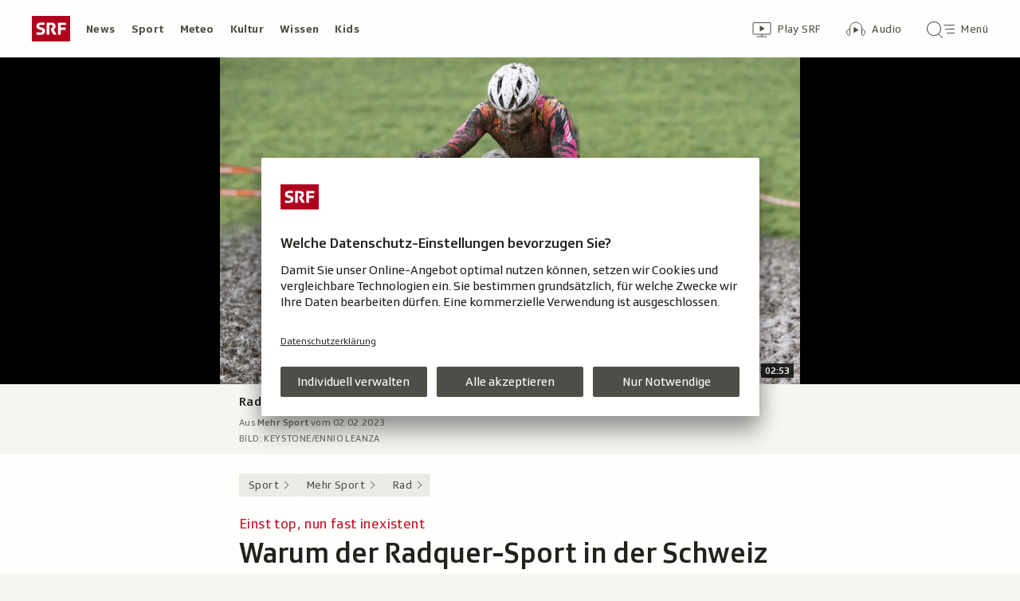

--- FILE ---
content_type: text/html; charset=UTF-8
request_url: https://www.srf.ch/aron/api/articles/autobox?businessUnit=srf&portalName=sport&limit=12&representation=web
body_size: 3338
content:
<li class="collection__teaser-item js-teaser-item">
    


<a href="/sport/ski-alpin/weltcup-maenner/verkuerzter-klassiker-in-wengen-immer-wieder-odermatt-4-streich-am-lauberhorn"    class="teaser js-teaser
    "
    data-date-published="2026-01-17T13:57:22+01:00"
    data-date-modified="2026-01-17T14:14:14+01:00"
    data-source=""
    data-urn="urn:srf:article:019bcb2c-20ed-c1ca-d6fd-78d44a8e44d5"
    data-title="Immer wieder Odermatt – 4. Streich am Lauberhorn"
    data-referrer-track="srg_mod4=teaser-#JS-PLACEHOLDER-SIZE#-link-0-pos-#JS-PLACEHOLDER-POS#"
                        data-content-categories="Sport Ski Alpin"
                >

                    <div class="teaser__medium ">
                        

    <div
        class="image js-image js-image-lazyload"
                data-image-provider="rokka"         data-image-id="52c721"     >
                    <picture>
                <img
                    alt=""
                                        class="image__img"
                    loading="lazy"
                    src="/static/cms/images/320ws/52c721.webp"
                >
            </picture>
            </div>

                                                        </div>
            
            <div class="teaser__content" role="text">
                        
        <div class="teaser__text">
                                                <div class="teaser__kicker">
                                                                                                                                                                            <span class="teaser__kicker-text">Verkürzter Klassiker in Wengen</span>
                                            </div>
                            
                                                                                    <span class="teaser__title">Immer wieder Odermatt – 4. Streich am Lauberhorn</span>
                            
            
                        
                            <p class="teaser__lead">
                    Marco Odermatt weist beim Klassiker in Wengen erneut alle in die Schranken. Franjo von Allmen verpasst das Podest knapp.
                </p>
                    </div>

                
            </div>
    
                <div class="teaser__extras">
                                        <div
    class="teaser-meta js-teaser-meta teaser__meta"
    role="text"
    
    data-teaser-meta-source-id="urn:srf:article:019bcb2c-20ed-c1ca-d6fd-78d44a8e44d5"
    data-teaser-meta-video="true"             data-teaser-meta-published-at="2026-01-17T13:57:22+01:00"     data-teaser-meta-published-at-permanent="2026-01-17T13:57:22+01:00"     data-teaser-meta-modified-at="2026-01-17T14:14:14+01:00"             data-teaser-meta-size="#JS-PLACEHOLDER-SIZE#"         
><div class="teaser-meta__ltr js-teaser-meta__ltr"></div><div class="teaser-meta__rtl js-teaser-meta__rtl"></div></div>            
                        
                                </div>
    
        </a>
</li>
<li class="collection__teaser-item js-teaser-item">
    


<a href="/sport/ski-alpin/weltcup-frauen/abfahrt-in-tarvisio-delago-ueberrascht-in-der-heimat-alle-suter-in-top-15"    class="teaser js-teaser
    "
    data-date-published="2026-01-17T12:00:39+01:00"
    data-date-modified="2026-01-17T12:00:39+01:00"
    data-source=""
    data-urn="urn:srf:article:019bcb39-f65a-90a7-a9ec-43e6e3956257"
    data-title="Delago überrascht in der Heimat alle – Suter in Top 15"
    data-referrer-track="srg_mod4=teaser-#JS-PLACEHOLDER-SIZE#-link-0-pos-#JS-PLACEHOLDER-POS#"
                        data-content-categories="Sport Ski Alpin"
                >

                    <div class="teaser__medium ">
                        

    <div
        class="image js-image js-image-lazyload"
                data-image-provider="rokka"         data-image-id="7ee2486"     >
                    <picture>
                <img
                    alt=""
                                        class="image__img"
                    loading="lazy"
                    src="/static/cms/images/320ws/7ee2486.webp"
                >
            </picture>
            </div>

                                                        </div>
            
            <div class="teaser__content" role="text">
                        
        <div class="teaser__text">
                                                <div class="teaser__kicker">
                                                                                                                                                                            <span class="teaser__kicker-text">Abfahrt in Tarvisio</span>
                                            </div>
                            
                                                                                    <span class="teaser__title">Delago überrascht in der Heimat alle – Suter in Top 15</span>
                            
            
                        
                            <p class="teaser__lead">
                    Nicol Delago feiert in der Abfahrt von Travisio ihren ersten Weltcupsieg. Beste Schweizerin ist Corinne Suter als 15.
                </p>
                    </div>

                
            </div>
    
                <div class="teaser__extras">
                                        <div
    class="teaser-meta js-teaser-meta teaser__meta"
    role="text"
    
    data-teaser-meta-source-id="urn:srf:article:019bcb39-f65a-90a7-a9ec-43e6e3956257"
    data-teaser-meta-video="true"             data-teaser-meta-published-at="2026-01-17T12:00:39+01:00"     data-teaser-meta-published-at-permanent="2026-01-17T12:00:39+01:00"     data-teaser-meta-modified-at="2026-01-17T12:00:39+01:00"             data-teaser-meta-size="#JS-PLACEHOLDER-SIZE#"         
><div class="teaser-meta__ltr js-teaser-meta__ltr"></div><div class="teaser-meta__rtl js-teaser-meta__rtl"></div></div>            
                        
                                </div>
    
        </a>
</li>
<li class="collection__teaser-item js-teaser-item">
    


<a href="/sport/tennis/grand-slam-turniere/er-kann-es-noch-immer-federer-weist-weltnummer-12-im-training-in-die-schranken"    class="teaser js-teaser
    "
    data-date-published="2026-01-16T10:35:55+01:00"
    data-date-modified="2026-01-16T10:35:55+01:00"
    data-source=""
    data-urn="urn:srf:article:019bc61a-500f-25ce-a646-8f68eb21c06c"
    data-title="Federer weist Weltnummer 12 im Training in die Schranken"
    data-referrer-track="srg_mod4=teaser-#JS-PLACEHOLDER-SIZE#-link-0-pos-#JS-PLACEHOLDER-POS#"
                        data-content-categories="Sport Tennis"
                >

                    <div class="teaser__medium ">
                        

    <div
        class="image js-image js-image-lazyload"
                data-image-provider="rokka"         data-image-id="42dae4c"     >
                    <picture>
                <img
                    alt=""
                                        class="image__img"
                    loading="lazy"
                    src="/static/cms/images/320ws/42dae4c.webp"
                >
            </picture>
            </div>

                                                        </div>
            
            <div class="teaser__content" role="text">
                        
        <div class="teaser__text">
                                                <div class="teaser__kicker">
                                                                                                                                                                            <span class="teaser__kicker-text">Er kann es noch immer</span>
                                            </div>
                            
                                                                                    <span class="teaser__title">Federer weist Weltnummer 12 im Training in die Schranken</span>
                            
            
                        
                            <p class="teaser__lead">
                    Der Schweizer bestreitet in Melbourne eine Trainingssession und gewinnt einen Tiebreak-Match gegen Casper Ruud.
                </p>
                    </div>

                
            </div>
    
                <div class="teaser__extras">
                                        <div
    class="teaser-meta js-teaser-meta teaser__meta"
    role="text"
    
    data-teaser-meta-source-id="urn:srf:article:019bc61a-500f-25ce-a646-8f68eb21c06c"
    data-teaser-meta-video="true"             data-teaser-meta-published-at="2026-01-16T10:35:55+01:00"     data-teaser-meta-published-at-permanent="2026-01-16T10:35:55+01:00"     data-teaser-meta-modified-at="2026-01-16T10:35:55+01:00"             data-teaser-meta-size="#JS-PLACEHOLDER-SIZE#"         
><div class="teaser-meta__ltr js-teaser-meta__ltr"></div><div class="teaser-meta__rtl js-teaser-meta__rtl"></div></div>            
                        
                                </div>
    
        </a>
</li>
<li class="collection__teaser-item js-teaser-item">
    


<a href="/sport/eishockey/national-league/national-league-am-freitag-zug-blamiert-sich-zu-hause-malgin-entscheidet-strichkampf"    class="teaser js-teaser
    "
    data-date-published="2026-01-16T22:18:05+01:00"
    data-date-modified="2026-01-16T22:18:05+01:00"
    data-source=""
    data-urn="urn:srf:article:019bc7b9-2184-715a-e0a1-f63fa3c92f84"
    data-title="Zug blamiert sich zu Hause – Malgin entscheidet Strichkampf"
    data-referrer-track="srg_mod4=teaser-#JS-PLACEHOLDER-SIZE#-link-0-pos-#JS-PLACEHOLDER-POS#"
                        data-content-categories="Sport Eishockey"
                >

                    <div class="teaser__medium ">
                        

    <div
        class="image js-image js-image-lazyload"
                data-image-provider="rokka"         data-image-id="957962e"     >
                    <picture>
                <img
                    alt=""
                                        class="image__img"
                    loading="lazy"
                    src="/static/cms/images/320ws/957962e.webp"
                >
            </picture>
            </div>

                                                        </div>
            
            <div class="teaser__content" role="text">
                        
        <div class="teaser__text">
                                                <div class="teaser__kicker">
                                                                                                                                                                            <span class="teaser__kicker-text">National League am Freitag</span>
                                            </div>
                            
                                                                                    <span class="teaser__title">Zug blamiert sich zu Hause – Malgin entscheidet Strichkampf</span>
                            
            
                        
                            <p class="teaser__lead">
                    Der EVZ geht weiter im Kriechgang: Auch Ajoie schlägt die Zuger. Das ZSC-Formhoch hält auch in Rapperswil-Jona an.
                </p>
                    </div>

                
            </div>
    
                <div class="teaser__extras">
                                        <div
    class="teaser-meta js-teaser-meta teaser__meta"
    role="text"
    
    data-teaser-meta-source-id="urn:srf:article:019bc7b9-2184-715a-e0a1-f63fa3c92f84"
    data-teaser-meta-video="true"             data-teaser-meta-published-at="2026-01-16T22:18:05+01:00"     data-teaser-meta-published-at-permanent="2026-01-16T22:18:05+01:00"     data-teaser-meta-modified-at="2026-01-16T22:18:05+01:00"             data-teaser-meta-size="#JS-PLACEHOLDER-SIZE#"         
><div class="teaser-meta__ltr js-teaser-meta__ltr"></div><div class="teaser-meta__rtl js-teaser-meta__rtl"></div></div>            
                        
                                </div>
    
        </a>
</li>
<li class="collection__teaser-item js-teaser-item">
    


<a href="/sport/ski-alpin/weltcup-maenner/von-allmen-und-odermatt-der-eine-hatte-zu-wenig-der-andere-zu-viel-geduld"    class="teaser js-teaser
    "
    data-date-published="2026-01-16T14:49:32+01:00"
    data-date-modified="2026-01-16T14:49:32+01:00"
    data-source=""
    data-urn="urn:srf:article:019bc67e-effe-c3d0-8d8d-ac44375a5b28"
    data-title="Der eine hatte zu wenig, der andere zu viel Geduld"
    data-referrer-track="srg_mod4=teaser-#JS-PLACEHOLDER-SIZE#-link-0-pos-#JS-PLACEHOLDER-POS#"
                        data-content-categories="Sport Ski Alpin"
                >

                    <div class="teaser__medium ">
                        

    <div
        class="image js-image js-image-lazyload"
                data-image-provider="rokka"         data-image-id="ede86e"     >
                    <picture>
                <img
                    alt=""
                                        class="image__img"
                    loading="lazy"
                    src="/static/cms/images/320ws/ede86e.webp"
                >
            </picture>
            </div>

                                                        </div>
            
            <div class="teaser__content" role="text">
                        
        <div class="teaser__text">
                                                <div class="teaser__kicker">
                                                                                                                                                                            <span class="teaser__kicker-text">Von Allmen und Odermatt</span>
                                            </div>
                            
                                                                                    <span class="teaser__title">Der eine hatte zu wenig, der andere zu viel Geduld</span>
                            
            
                        
                            <p class="teaser__lead">
                    Die Schweizer Podestserie im Super-G von Wengen findet dank Franjo von Allmen ihre Fortsetzung – trotz fehlender Geduld.
                </p>
                    </div>

                
            </div>
    
                <div class="teaser__extras">
                                        <div
    class="teaser-meta js-teaser-meta teaser__meta"
    role="text"
    
    data-teaser-meta-source-id="urn:srf:article:019bc67e-effe-c3d0-8d8d-ac44375a5b28"
    data-teaser-meta-video="true"             data-teaser-meta-published-at="2026-01-16T14:49:32+01:00"     data-teaser-meta-published-at-permanent="2026-01-16T14:49:32+01:00"     data-teaser-meta-modified-at="2026-01-16T14:49:32+01:00"             data-teaser-meta-size="#JS-PLACEHOLDER-SIZE#"         
><div class="teaser-meta__ltr js-teaser-meta__ltr"></div><div class="teaser-meta__rtl js-teaser-meta__rtl"></div></div>            
                        
                                </div>
    
        </a>
</li>
<li class="collection__teaser-item js-teaser-item">
    


<a href="/sport/tennis/grand-slam-turniere/rueckkehr-nach-sechs-jahren-federer-das-war-schon-eine-ueberraschung"    class="teaser js-teaser
    "
    data-date-published="2026-01-17T14:52:32+01:00"
    data-date-modified="2026-01-17T14:52:32+01:00"
    data-source=""
    data-urn="urn:srf:article:019bcbfc-79b3-6bb0-e38a-1fb589b4237f"
    data-title="Federer: «Das war schon eine Überraschung»"
    data-referrer-track="srg_mod4=teaser-#JS-PLACEHOLDER-SIZE#-link-0-pos-#JS-PLACEHOLDER-POS#"
                        data-content-categories="Sport Tennis"
                >

                    <div class="teaser__medium ">
                        

    <div
        class="image js-image js-image-lazyload"
                data-image-provider="rokka"         data-image-id="1977606"     >
                    <picture>
                <img
                    alt=""
                                        class="image__img"
                    loading="lazy"
                    src="/static/cms/images/320ws/1977606.webp"
                >
            </picture>
            </div>

                                                        </div>
            
            <div class="teaser__content" role="text">
                        
        <div class="teaser__text">
                                                <div class="teaser__kicker">
                                                                                                                                                                            <span class="teaser__kicker-text">Rückkehr nach sechs Jahren</span>
                                            </div>
                            
                                                                                    <span class="teaser__title">Federer: «Das war schon eine Überraschung»</span>
                            
            
                        
                            <p class="teaser__lead">
                    Roger Federer macht bei den Australian Open seine Aufwartung. Der 44-Jährige vermisst nur Teile des Tourlebens.
                </p>
                    </div>

                
            </div>
    
                <div class="teaser__extras">
                                        <div
    class="teaser-meta js-teaser-meta teaser__meta"
    role="text"
    
    data-teaser-meta-source-id="urn:srf:article:019bcbfc-79b3-6bb0-e38a-1fb589b4237f"
    data-teaser-meta-video="true"             data-teaser-meta-published-at="2026-01-17T14:52:32+01:00"     data-teaser-meta-published-at-permanent="2026-01-17T14:52:32+01:00"     data-teaser-meta-modified-at="2026-01-17T14:52:32+01:00"             data-teaser-meta-size="#JS-PLACEHOLDER-SIZE#"         
><div class="teaser-meta__ltr js-teaser-meta__ltr"></div><div class="teaser-meta__rtl js-teaser-meta__rtl"></div></div>            
                        
                                </div>
    
        </a>
</li>
<li class="collection__teaser-item js-teaser-item">
    


<a href="/sport/mehr-sport/handball/ausgleich-3-sekunden-vor-ende-nach-dem-em-krimi-gegen-die-faeroeer-bleibt-der-schweiz-ein-punkt"    class="teaser js-teaser
    "
    data-date-published="2026-01-16T22:41:04+01:00"
    data-date-modified="2026-01-16T22:41:04+01:00"
    data-source=""
    data-urn="urn:srf:article:019bc827-795a-dabb-5fae-bfd145e7e869"
    data-title="Nach dem EM-Krimi gegen die Färöer bleibt der Schweiz ein Punkt"
    data-referrer-track="srg_mod4=teaser-#JS-PLACEHOLDER-SIZE#-link-0-pos-#JS-PLACEHOLDER-POS#"
                        data-content-categories="Sport Mehr Sport"
                >

                    <div class="teaser__medium ">
                        

    <div
        class="image js-image js-image-lazyload"
                data-image-provider="rokka"         data-image-id="66b90a"     >
                    <picture>
                <img
                    alt=""
                                        class="image__img"
                    loading="lazy"
                    src="/static/cms/images/320ws/66b90a.webp"
                >
            </picture>
            </div>

                                                        </div>
            
            <div class="teaser__content" role="text">
                        
        <div class="teaser__text">
                                                <div class="teaser__kicker">
                                                                                                                                                                            <span class="teaser__kicker-text">Ausgleich 3 Sekunden vor Ende</span>
                                            </div>
                            
                                                                                    <span class="teaser__title">Nach dem EM-Krimi gegen die Färöer bleibt der Schweiz ein Punkt</span>
                            
            
                        
                            <p class="teaser__lead">
                    Nach einer Partie, die einer Achterbahnfahrt glich, trennen sich die Schweizer Handballer und die Färöer-Inseln 28:28.
                </p>
                    </div>

                
            </div>
    
                <div class="teaser__extras">
                                        <div
    class="teaser-meta js-teaser-meta teaser__meta"
    role="text"
    
    data-teaser-meta-source-id="urn:srf:article:019bc827-795a-dabb-5fae-bfd145e7e869"
    data-teaser-meta-video="true"             data-teaser-meta-published-at="2026-01-16T22:41:04+01:00"     data-teaser-meta-published-at-permanent="2026-01-16T22:41:04+01:00"     data-teaser-meta-modified-at="2026-01-16T22:41:04+01:00"             data-teaser-meta-size="#JS-PLACEHOLDER-SIZE#"         
><div class="teaser-meta__ltr js-teaser-meta__ltr"></div><div class="teaser-meta__rtl js-teaser-meta__rtl"></div></div>            
                        
                                </div>
    
        </a>
</li>
<li class="collection__teaser-item js-teaser-item">
    


<a href="/sport/mehr-sport/eiskunstlaufen/em-in-sheffield-frauen-repond-belegt-bei-ihrer-rueckkehr-den-starken-7-rang"    class="teaser js-teaser
    "
    data-date-published="2026-01-16T22:59:15+01:00"
    data-date-modified="2026-01-16T22:59:15+01:00"
    data-source=""
    data-urn="urn:srf:article:019bc786-4787-7555-18f2-e0de949a22c8"
    data-title="Repond belegt bei ihrer Rückkehr den starken 7. Rang"
    data-referrer-track="srg_mod4=teaser-#JS-PLACEHOLDER-SIZE#-link-0-pos-#JS-PLACEHOLDER-POS#"
                        data-content-categories="Sport Mehr Sport"
                >

                    <div class="teaser__medium ">
                        

    <div
        class="image js-image js-image-lazyload"
                data-image-provider="rokka"         data-image-id="2db053"     >
                    <picture>
                <img
                    alt=""
                                        class="image__img"
                    loading="lazy"
                    src="/static/cms/images/320ws/2db053.webp"
                >
            </picture>
            </div>

                                                        </div>
            
            <div class="teaser__content" role="text">
                        
        <div class="teaser__text">
                                                <div class="teaser__kicker">
                                                                                                                                                                            <span class="teaser__kicker-text">EM in Sheffield: Frauen</span>
                                            </div>
                            
                                                                                    <span class="teaser__title">Repond belegt bei ihrer Rückkehr den starken 7. Rang</span>
                            
            
                        
                            <p class="teaser__lead">
                    In ihrem 1. Wettkampf in dieser Saison wird Kimmy Repond starke 7., Livia Kaiser beendet die EM auf dem 17. Platz.
                </p>
                    </div>

                
            </div>
    
                <div class="teaser__extras">
                                        <div
    class="teaser-meta js-teaser-meta teaser__meta"
    role="text"
    
    data-teaser-meta-source-id="urn:srf:article:019bc786-4787-7555-18f2-e0de949a22c8"
    data-teaser-meta-video="true"             data-teaser-meta-published-at="2026-01-16T22:59:15+01:00"     data-teaser-meta-published-at-permanent="2026-01-16T22:59:15+01:00"     data-teaser-meta-modified-at="2026-01-16T22:59:15+01:00"             data-teaser-meta-size="#JS-PLACEHOLDER-SIZE#"         
><div class="teaser-meta__ltr js-teaser-meta__ltr"></div><div class="teaser-meta__rtl js-teaser-meta__rtl"></div></div>            
                        
                                </div>
    
        </a>
</li>
<li class="collection__teaser-item js-teaser-item">
    


<a href="/sport/ski-alpin/weltcup-maenner/nidwaldner-in-eigener-liga-knappes-rennen-ja-aber-nur-hinter-odermatt"    class="teaser js-teaser
    "
    data-date-published="2026-01-17T15:18:13+01:00"
    data-date-modified="2026-01-17T15:53:49+01:00"
    data-source=""
    data-urn="urn:srf:article:019bcc1f-5e65-231b-fed3-38bd4d75c28b"
    data-title="Knappes Rennen? Ja, aber nur hinter Odermatt"
    data-referrer-track="srg_mod4=teaser-#JS-PLACEHOLDER-SIZE#-link-0-pos-#JS-PLACEHOLDER-POS#"
                        data-content-categories="Sport Ski Alpin"
                >

                    <div class="teaser__medium ">
                        

    <div
        class="image js-image js-image-lazyload"
                data-image-provider="rokka"         data-image-id="fd8202"     >
                    <picture>
                <img
                    alt=""
                                        class="image__img"
                    loading="lazy"
                    src="/static/cms/images/320ws/fd8202.webp"
                >
            </picture>
            </div>

                                                        </div>
            
            <div class="teaser__content" role="text">
                        
        <div class="teaser__text">
                                                <div class="teaser__kicker">
                                                                                                                                                                            <span class="teaser__kicker-text">Nidwaldner in eigener Liga</span>
                                            </div>
                            
                                                                                    <span class="teaser__title">Knappes Rennen? Ja, aber nur hinter Odermatt</span>
                            
            
                        
                            <p class="teaser__lead">
                    Marco Odermatt ist in der Lauberhornabfahrt auch 2026 das Mass aller Dinge. Das sagt er zu seinem Rekordsieg.
                </p>
                    </div>

                
            </div>
    
                <div class="teaser__extras">
                                        <div
    class="teaser-meta js-teaser-meta teaser__meta"
    role="text"
    
    data-teaser-meta-source-id="urn:srf:article:019bcc1f-5e65-231b-fed3-38bd4d75c28b"
    data-teaser-meta-video="true"             data-teaser-meta-published-at="2026-01-17T15:18:13+01:00"     data-teaser-meta-published-at-permanent="2026-01-17T15:18:13+01:00"     data-teaser-meta-modified-at="2026-01-17T15:53:49+01:00"             data-teaser-meta-size="#JS-PLACEHOLDER-SIZE#"         
><div class="teaser-meta__ltr js-teaser-meta__ltr"></div><div class="teaser-meta__rtl js-teaser-meta__rtl"></div></div>            
                        
                                </div>
    
        </a>
</li>
<li class="collection__teaser-item js-teaser-item">
    


<a href="/sport/ski-alpin/weltcup-maenner/super-g-maenner-in-wengen-franzoni-mit-der-1-zum-sieg-von-allmen-auf-dem-podest"    class="teaser js-teaser
    "
    data-date-published="2026-01-16T13:49:22+01:00"
    data-date-modified="2026-01-16T14:15:04+01:00"
    data-source=""
    data-urn="urn:srf:article:019bc622-bad0-47c1-d690-88f2a116499d"
    data-title="Franzoni mit der 1 zum Sieg – von Allmen auf dem Podest"
    data-referrer-track="srg_mod4=teaser-#JS-PLACEHOLDER-SIZE#-link-0-pos-#JS-PLACEHOLDER-POS#"
                        data-content-categories="Sport Ski Alpin"
                >

                    <div class="teaser__medium ">
                        

    <div
        class="image js-image js-image-lazyload"
                data-image-provider="rokka"         data-image-id="c96089"     >
                    <picture>
                <img
                    alt=""
                                        class="image__img"
                    loading="lazy"
                    src="/static/cms/images/320ws/c96089.webp"
                >
            </picture>
            </div>

                                                        </div>
            
            <div class="teaser__content" role="text">
                        
        <div class="teaser__text">
                                                <div class="teaser__kicker">
                                                                                                                                                                            <span class="teaser__kicker-text">Super-G Männer in Wengen</span>
                                            </div>
                            
                                                                                    <span class="teaser__title">Franzoni mit der 1 zum Sieg – von Allmen auf dem Podest</span>
                            
            
                        
                            <p class="teaser__lead">
                    Giovanni Franzoni düpiert im Super-G von Wengen alle und feiert seinen ersten Weltcupsieg.
                </p>
                    </div>

                
            </div>
    
                <div class="teaser__extras">
                                        <div
    class="teaser-meta js-teaser-meta teaser__meta"
    role="text"
    
    data-teaser-meta-source-id="urn:srf:article:019bc622-bad0-47c1-d690-88f2a116499d"
    data-teaser-meta-video="true"             data-teaser-meta-published-at="2026-01-16T13:49:22+01:00"     data-teaser-meta-published-at-permanent="2026-01-16T13:49:22+01:00"     data-teaser-meta-modified-at="2026-01-16T14:15:04+01:00"             data-teaser-meta-size="#JS-PLACEHOLDER-SIZE#"         
><div class="teaser-meta__ltr js-teaser-meta__ltr"></div><div class="teaser-meta__rtl js-teaser-meta__rtl"></div></div>            
                        
                                </div>
    
        </a>
</li>
<li class="collection__teaser-item js-teaser-item">
    


<a href="/sport/ski-alpin/ski-wm/nach-brandkatastrophe-rennen-in-crans-montana-mit-stark-reduziertem-rahmenprogramm"    class="teaser js-teaser
    "
    data-date-published="2026-01-16T14:41:41+01:00"
    data-date-modified="2026-01-16T14:51:11+01:00"
    data-source=""
    data-urn="urn:srf:article:019bc700-1701-00f2-7d2c-49a52ef4016f"
    data-title="Rennen in Crans-Montana mit stark reduziertem Rahmenprogramm"
    data-referrer-track="srg_mod4=teaser-#JS-PLACEHOLDER-SIZE#-link-0-pos-#JS-PLACEHOLDER-POS#"
                        data-content-categories="Sport Ski Alpin"
                >

                    <div class="teaser__medium ">
                        

    <div
        class="image js-image js-image-lazyload"
                data-image-provider="rokka"         data-image-id="0e09886"     >
                    <picture>
                <img
                    alt=""
                                        class="image__img"
                    loading="lazy"
                    src="/static/cms/images/320ws/0e09886.webp"
                >
            </picture>
            </div>

                                                        </div>
            
            <div class="teaser__content" role="text">
                        
        <div class="teaser__text">
                                                <div class="teaser__kicker">
                                                                                                                                                                            <span class="teaser__kicker-text">Nach Brandkatastrophe</span>
                                            </div>
                            
                                                                                    <span class="teaser__title">Rennen in Crans-Montana mit stark reduziertem Rahmenprogramm</span>
                            
            
                        
                            <p class="teaser__lead">
                    Die Weltcuprennen in Crans-Montana werden wie geplant durchgeführt, das Rahmenprogramm wird jedoch deutlich reduziert.
                </p>
                    </div>

                
            </div>
    
                <div class="teaser__extras">
                                        <div
    class="teaser-meta js-teaser-meta teaser__meta"
    role="text"
    
    data-teaser-meta-source-id="urn:srf:article:019bc700-1701-00f2-7d2c-49a52ef4016f"
    data-teaser-meta-video="true"             data-teaser-meta-published-at="2026-01-16T14:41:41+01:00"     data-teaser-meta-published-at-permanent="2026-01-16T14:41:41+01:00"     data-teaser-meta-modified-at="2026-01-16T14:51:11+01:00"             data-teaser-meta-size="#JS-PLACEHOLDER-SIZE#"         
><div class="teaser-meta__ltr js-teaser-meta__ltr"></div><div class="teaser-meta__rtl js-teaser-meta__rtl"></div></div>            
                        
                                </div>
    
        </a>
</li>
<li class="collection__teaser-item js-teaser-item">
    


<a href="/sport/fussball/super-league/wegen-eis-auf-dem-platz-partie-winterthur-st-gallen-muss-verschoben-werden"    class="teaser js-teaser
    "
    data-date-published="2026-01-17T14:49:14+01:00"
    data-date-modified="2026-01-17T14:49:14+01:00"
    data-source=""
    data-urn="urn:srf:article:019bcc2f-8b68-7a22-b97f-bfaf3a7fddef"
    data-title="Partie Winterthur – St. Gallen muss verschoben werden"
    data-referrer-track="srg_mod4=teaser-#JS-PLACEHOLDER-SIZE#-link-0-pos-#JS-PLACEHOLDER-POS#"
                        data-content-categories="Sport Fussball"
                >

                    <div class="teaser__medium ">
                        

    <div
        class="image js-image js-image-lazyload"
                data-image-provider="rokka"         data-image-id="95b2b6"     >
                    <picture>
                <img
                    alt=""
                                        class="image__img"
                    loading="lazy"
                    src="/static/cms/images/320ws/95b2b6.webp"
                >
            </picture>
            </div>

                                                        </div>
            
            <div class="teaser__content" role="text">
                        
        <div class="teaser__text">
                                                <div class="teaser__kicker">
                                                                                                                                                                            <span class="teaser__kicker-text">Wegen Eis auf dem Platz</span>
                                            </div>
                            
                                                                                    <span class="teaser__title">Partie Winterthur – St. Gallen muss verschoben werden</span>
                            
            
                        
                            <p class="teaser__lead">
                    Aufgrund des vereisten Spielfeldes auf der Schützenwiese kann die Super-League-Partie vom Samstag nicht stattfinden.
                </p>
                    </div>

                
            </div>
    
                <div class="teaser__extras">
                                        <div
    class="teaser-meta js-teaser-meta teaser__meta"
    role="text"
    
    data-teaser-meta-source-id="urn:srf:article:019bcc2f-8b68-7a22-b97f-bfaf3a7fddef"
                data-teaser-meta-published-at="2026-01-17T14:49:14+01:00"     data-teaser-meta-published-at-permanent="2026-01-17T14:49:14+01:00"     data-teaser-meta-modified-at="2026-01-17T14:49:14+01:00"             data-teaser-meta-size="#JS-PLACEHOLDER-SIZE#"         
><div class="teaser-meta__ltr js-teaser-meta__ltr"></div><div class="teaser-meta__rtl js-teaser-meta__rtl"></div></div>            
                        
                                </div>
    
        </a>
</li>
